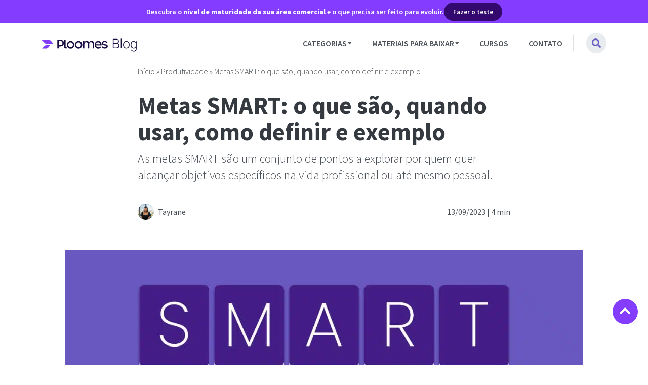

--- FILE ---
content_type: image/svg+xml
request_url: https://c7fc8402.delivery.rocketcdn.me/wp-content/uploads/2021/09/ploomes.svg
body_size: 4168
content:
<svg width="201" height="34" viewBox="0 0 201 34" fill="none" xmlns="http://www.w3.org/2000/svg">
<path d="M70.0263 24.1251C70.2399 24.2883 70.507 24.4626 70.8277 24.6488C71.1482 24.8352 71.5221 25.0097 71.9496 25.1721C72.3769 25.3351 72.84 25.4689 73.3386 25.5736C73.8372 25.6779 74.3592 25.7306 74.9051 25.7306C76.0452 25.7306 77.0005 25.5385 77.7725 25.1549C78.544 24.771 79.167 24.2476 79.6422 23.5842C80.1168 22.9211 80.4616 22.142 80.6752 21.246C80.8888 20.3507 80.9957 19.4027 80.9957 18.402C80.9957 16.0288 80.3902 14.2086 79.1794 12.9404C77.9683 11.6724 76.3657 11.0381 74.3713 11.0381C73.2318 11.0381 72.3114 11.0908 71.6113 11.1955C70.9103 11.3001 70.3825 11.4107 70.0263 11.527V24.1251ZM70.0263 33.8269H67.7114V9.95662C68.4 9.72408 69.2785 9.50286 70.3467 9.29323C71.4152 9.08417 72.7687 8.97949 74.4068 8.97949C75.7603 8.97949 76.989 9.19478 78.093 9.62479C79.197 10.0556 80.1466 10.678 80.9423 11.4922C81.7374 12.307 82.3546 13.2954 82.7943 14.4584C83.2331 15.622 83.4531 16.9363 83.4531 18.402C83.4531 19.775 83.2686 21.0367 82.9011 22.1881C82.5327 23.3401 81.9929 24.3294 81.2806 25.1549C80.5684 25.9809 79.6956 26.6265 78.6629 27.0913C77.6296 27.5567 76.4485 27.7895 75.1193 27.7895C73.9082 27.7895 72.8576 27.6203 71.9672 27.2834C71.0769 26.9468 70.4296 26.6265 70.0263 26.3238V33.8269Z" fill="#6759C0"/>
<path d="M93.1399 27.6847C92.3563 27.6613 91.6735 27.5625 91.0921 27.3883C90.51 27.2137 90.0236 26.9466 89.6318 26.5854C89.24 26.225 88.9429 25.7596 88.7414 25.1896C88.5393 24.6198 88.4388 23.9043 88.4388 23.0435V0.708514L90.7537 0.289551V22.9736C90.7537 23.5318 90.8071 23.9802 90.9139 24.3171C91.0207 24.6546 91.1813 24.9222 91.3949 25.12C91.6083 25.3177 91.8874 25.4631 92.2316 25.5562C92.5757 25.6493 92.9851 25.7305 93.4606 25.8003L93.1399 27.6847Z" fill="#6759C0"/>
<path d="M110.805 18.3668C110.805 16.1104 110.27 14.3134 109.202 12.975C108.134 11.6377 106.685 10.9687 104.857 10.9687C103.028 10.9687 101.58 11.6377 100.512 12.975C99.4435 14.3134 98.9091 16.1104 98.9091 18.3668C98.9091 20.624 99.4435 22.4153 100.512 23.7413C101.58 25.0675 103.028 25.7304 104.857 25.7304C106.685 25.7304 108.134 25.0675 109.202 23.7413C110.27 22.4153 110.805 20.624 110.805 18.3668ZM113.262 18.3668C113.262 19.7864 113.054 21.0775 112.639 22.2405C112.223 23.4044 111.642 24.3931 110.894 25.2073C110.146 26.0218 109.261 26.6552 108.24 27.109C107.219 27.5627 106.091 27.7896 104.857 27.7896C103.622 27.7896 102.494 27.5627 101.473 27.109C100.452 26.6552 99.5682 26.0218 98.8202 25.2073C98.0721 24.3931 97.4901 23.4044 97.0749 22.2405C96.6595 21.0775 96.4519 19.7864 96.4519 18.3668C96.4519 16.948 96.6595 15.6569 97.0749 14.4933C97.4901 13.33 98.0721 12.3356 98.8202 11.5096C99.5682 10.6838 100.452 10.0436 101.473 9.59008C102.494 9.13631 103.622 8.90942 104.857 8.90942C106.091 8.90942 107.219 9.13631 108.24 9.59008C109.261 10.0436 110.146 10.6838 110.894 11.5096C111.642 12.3356 112.223 13.33 112.639 14.4933C113.054 15.6569 113.262 16.948 113.262 18.3668Z" fill="#6759C0"/>
<path d="M131.532 18.3668C131.532 16.1104 130.997 14.3134 129.929 12.975C128.861 11.6377 127.412 10.9687 125.584 10.9687C123.755 10.9687 122.307 11.6377 121.239 12.975C120.17 14.3134 119.636 16.1104 119.636 18.3668C119.636 20.624 120.17 22.4153 121.239 23.7413C122.307 25.0675 123.755 25.7304 125.584 25.7304C127.412 25.7304 128.861 25.0675 129.929 23.7413C130.997 22.4153 131.532 20.624 131.532 18.3668ZM133.989 18.3668C133.989 19.7864 133.781 21.0775 133.366 22.2405C132.95 23.4044 132.369 24.3931 131.621 25.2073C130.873 26.0218 129.988 26.6552 128.967 27.109C127.946 27.5627 126.818 27.7896 125.584 27.7896C124.349 27.7896 123.221 27.5627 122.201 27.109C121.179 26.6552 120.295 26.0218 119.547 25.2073C118.799 24.3931 118.217 23.4044 117.802 22.2405C117.386 21.0775 117.179 19.7864 117.179 18.3668C117.179 16.948 117.386 15.6569 117.802 14.4933C118.217 13.33 118.799 12.3356 119.547 11.5096C120.295 10.6838 121.179 10.0436 122.201 9.59008C123.221 9.13631 124.349 8.90942 125.584 8.90942C126.818 8.90942 127.946 9.13631 128.967 9.59008C129.988 10.0436 130.873 10.6838 131.621 11.5096C132.369 12.3356 132.95 13.33 133.366 14.4933C133.781 15.6569 133.989 16.948 133.989 18.3668Z" fill="#6759C0"/>
<path d="M139.01 9.95662C139.699 9.77047 140.595 9.56141 141.699 9.3283C142.803 9.09604 144.233 8.97949 145.991 8.97949C148.317 8.97949 150.003 9.64233 151.048 10.9686C151.167 10.8758 151.398 10.7188 151.742 10.4972C152.087 10.2766 152.52 10.0497 153.043 9.81688C153.565 9.5849 154.176 9.38658 154.877 9.22363C155.577 9.06124 156.355 8.97949 157.21 8.97949C158.61 8.97949 159.744 9.18319 160.611 9.59C161.477 9.99765 162.148 10.5671 162.623 11.3001C163.097 12.0331 163.418 12.9112 163.585 13.935C163.751 14.9589 163.834 16.0758 163.834 17.2852V27.3708H161.519V18.0179C161.519 16.8317 161.465 15.8019 161.359 14.9294C161.252 14.057 161.038 13.3361 160.718 12.7658C160.397 12.1958 159.94 11.766 159.346 11.4744C158.752 11.1838 157.981 11.0381 157.031 11.0381C156.319 11.0381 155.672 11.1027 155.091 11.2302C154.508 11.3584 154.004 11.5154 153.577 11.7016C153.15 11.8877 152.799 12.0738 152.526 12.2597C152.253 12.4464 152.057 12.5859 151.938 12.6784C152.152 13.2838 152.313 13.9645 152.419 14.7201C152.526 15.4766 152.58 16.2729 152.58 17.1106V27.3708H150.264V18.0179C150.264 16.8317 150.211 15.8019 150.104 14.9294C149.997 14.057 149.777 13.3361 149.445 12.7658C149.113 12.1958 148.644 11.766 148.039 11.4744C147.433 11.1838 146.632 11.0381 145.635 11.0381C144.518 11.0381 143.575 11.0967 142.803 11.2127C142.031 11.3298 141.539 11.4345 141.326 11.527V27.3708H139.01V9.95662Z" fill="#6759C0"/>
<path d="M181.712 16.9011C181.664 15.0167 181.213 13.5507 180.359 12.5039C179.504 11.4569 178.293 10.9333 176.726 10.9333C175.895 10.9333 175.153 11.0965 174.5 11.4221C173.847 11.748 173.277 12.1843 172.79 12.7308C172.303 13.2777 171.924 13.9119 171.651 14.6325C171.378 15.3539 171.217 16.1104 171.17 16.9011H181.712ZM168.642 18.332C168.642 16.75 168.873 15.3717 169.336 14.1963C169.799 13.0219 170.404 12.0389 171.152 11.2479C171.9 10.4572 172.755 9.8693 173.717 9.48512C174.678 9.10122 175.669 8.90942 176.69 8.90942C178.946 8.90942 180.744 9.63082 182.086 11.073C183.427 12.5158 184.098 14.7377 184.098 17.7387C184.098 17.9252 184.092 18.111 184.08 18.2972C184.068 18.4836 184.051 18.6582 184.027 18.8205H171.099C171.17 21.0314 171.728 22.7291 172.773 23.9158C173.817 25.102 175.479 25.6956 177.759 25.6956C179.017 25.6956 180.014 25.5793 180.75 25.3465C181.486 25.1142 182.02 24.9162 182.353 24.7532L182.78 26.7075C182.448 26.8939 181.825 27.1149 180.911 27.3706C179.997 27.6264 178.922 27.7545 177.688 27.7545C176.073 27.7545 174.696 27.5217 173.556 27.0563C172.417 26.5912 171.479 25.9397 170.743 25.102C170.006 24.2647 169.472 23.2703 169.14 22.1183C168.808 20.9666 168.642 19.7049 168.642 18.332Z" fill="#6759C0"/>
<path d="M193.037 25.7652C194.366 25.7652 195.464 25.5505 196.331 25.1199C197.198 24.6893 197.631 23.9625 197.631 22.9387C197.631 22.4499 197.554 22.0312 197.4 21.6821C197.245 21.3333 196.99 21.0192 196.634 20.7397C196.278 20.4608 195.809 20.1935 195.228 19.9372C194.645 19.6814 193.927 19.379 193.073 19.0299C192.384 18.7507 191.731 18.4661 191.114 18.175C190.496 17.8844 189.95 17.5466 189.475 17.163C189 16.7788 188.621 16.3197 188.336 15.7845C188.051 15.2492 187.909 14.5977 187.909 13.8302C187.909 12.3645 188.472 11.178 189.6 10.2704C190.728 9.36291 192.277 8.90942 194.248 8.90942C195.506 8.90942 196.545 9.01409 197.364 9.22344C198.183 9.43307 198.759 9.61922 199.092 9.78188L198.557 11.8057C198.272 11.6663 197.792 11.4804 197.115 11.2479C196.438 11.015 195.447 10.8985 194.141 10.8985C193.619 10.8985 193.126 10.9517 192.663 11.0561C192.2 11.1607 191.791 11.3243 191.434 11.5458C191.078 11.7673 190.793 12.0471 190.58 12.3851C190.366 12.7229 190.259 13.1362 190.259 13.6262C190.259 14.1156 190.354 14.5357 190.544 14.8851C190.734 15.2351 191.013 15.544 191.381 15.8122C191.749 16.0807 192.2 16.3302 192.734 16.5613C193.269 16.793 193.88 17.0479 194.568 17.326C195.281 17.6038 195.963 17.8875 196.616 18.177C197.269 18.4666 197.845 18.8152 198.344 19.2217C198.842 19.6294 199.246 20.1176 199.554 20.6877C199.863 21.2577 200.018 21.9735 200.018 22.834C200.018 24.4627 199.395 25.6956 198.148 26.5332C196.901 27.3706 195.197 27.7893 193.037 27.7893C191.422 27.7893 190.188 27.6555 189.333 27.3882C188.478 27.1208 187.909 26.9168 187.624 26.7774L188.229 24.7184C188.3 24.7654 188.454 24.8404 188.692 24.9453C188.929 25.05 189.25 25.1665 189.654 25.2941C190.057 25.4223 190.538 25.5332 191.096 25.6257C191.654 25.7188 192.301 25.7652 193.037 25.7652Z" fill="#6759C0"/>
<path d="M36.466 7.79391C35.6877 7.79391 35.0568 8.42067 35.0568 9.19395C35.0568 9.96724 35.6877 10.594 36.466 10.594C37.2443 10.594 37.8752 9.96724 37.8752 9.19395C37.8752 8.42067 37.2443 7.79391 36.466 7.79391Z" fill="#6759C0"/>
<path d="M54.1653 15.681C54.2182 16.1062 53.6637 16.3073 53.4293 15.9508C52.2764 14.2184 50.8893 12.6524 49.3108 11.304C49.3108 11.3015 48.3353 10.5151 48.333 10.5129C44.9924 7.95962 40.911 6.31843 36.466 5.95727C36.466 5.95727 36.4177 5.9527 36.4154 5.9527C35.8172 5.9047 35.2121 5.87955 34.6025 5.87955C31.7588 5.87955 29.0396 6.403 26.5362 7.35846C30.8339 9.28081 34.1745 12.9312 35.6631 17.4228C36.0933 18.7211 36.3671 20.086 36.466 21.5029C36.4775 21.6561 36.4867 21.8115 36.4936 21.967C36.4982 22.0538 36.5074 22.4058 36.5005 22.7259C36.4913 23.1579 36.464 23.6013 36.4614 23.6127C36.0887 27.7135 33.4912 31.1721 29.8768 32.7971C29.8768 32.7971 29.4397 32.9913 29.2556 33.0554C28.4895 33.3436 27.6866 33.5537 26.8514 33.6725C25.8644 33.8508 24.8498 33.9491 23.8122 33.9491C21.9624 33.9491 20.184 33.6497 18.5185 33.1056C17.6647 32.8245 16.8413 32.4793 16.0519 32.0747C15.1087 31.6267 14.193 31.1261 13.3118 30.5798C12.9023 30.3284 12.502 30.0655 12.1086 29.7935C8.27583 27.1443 5.13515 23.5739 3.01621 19.4046C2.68721 18.7577 2.38352 18.0971 2.10284 17.4228C0.75003 14.145 0 10.5563 0 6.79387V6.60415C0.00460139 6.291 0.347408 6.10584 0.614289 6.27042C3.10387 7.8019 6.02552 8.70937 9.15447 8.77337C9.2741 8.77565 9.39374 8.78251 9.51338 8.78251C9.71837 8.78251 9.9183 8.77337 10.121 8.76651C13.4039 8.65222 16.4479 7.61219 18.9945 5.89556C19.0014 5.89098 19.0083 5.88413 19.0152 5.87955C19.3327 5.66698 19.6387 5.43839 19.9378 5.20524C20.0966 5.08181 20.253 4.95609 20.4074 4.82832C22.6733 3.05889 25.2915 1.71026 28.1375 0.905666C30.1046 0.347932 32.1798 0.0507812 34.3266 0.0507812C35.0488 0.0507812 35.762 0.0852989 36.466 0.151587C37.996 0.295363 39.4822 0.590228 40.9087 1.02224C42.7377 1.57541 44.4681 2.35258 46.067 3.32404C46.1821 3.3949 46.2994 3.46599 46.4122 3.5389C46.4556 3.56633 46.4996 3.59376 46.5431 3.62119C46.6788 3.70805 46.8122 3.7972 46.9457 3.88634C47.8133 4.47608 48.6206 5.14353 49.3591 5.87955C51.6138 8.12649 53.2312 11.0043 53.9214 14.225C54.0252 14.7027 54.1054 15.1898 54.1653 15.681Z" fill="#6759C0"/>
</svg>